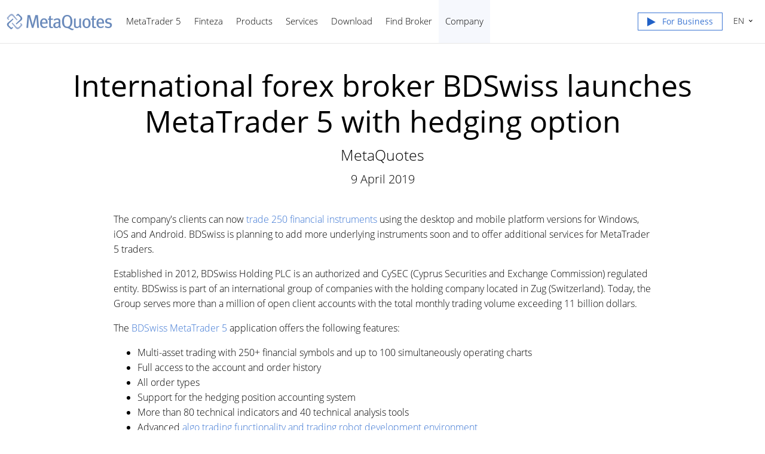

--- FILE ---
content_type: text/html; charset=utf-8
request_url: https://www.metaquotes.net/en/company/news/5157
body_size: 5351
content:
<!DOCTYPE html>


<html lang="en">
<head>
    <meta http-equiv="X-UA-Compatible" content="IE=edge" />
    <meta http-equiv="Content-Type" content="text/html; charset=utf-8" />
    <title>International forex broker BDSwiss launches MetaTrader 5 with hedging option - News - MetaQuotes</title>
    <meta name="viewport" content="width=device-width, initial-scale=1.0, minimum-scale=1.0" />
    <meta name="mobileoptimized" content="0" />
    
    <meta name="description" content="The company&#39;s clients can now trade 250 financial instruments using the desktop and mobile platform versions for Windows, iOS and Android." />
    
    <meta property="og:url" content="https://www.metaquotes.net/en/company/news/5157" />
    
    <meta property="og:title" content="International forex broker BDSwiss launches MetaTrader 5 with hedging option" />
    
    <meta property="og:description" content="The company&#39;s clients can now trade 250 financial instruments using the desktop and mobile platform versions for Windows, iOS and Android." />
    
    <meta property="og:image" content="https://www.metaquotes.net/i/logo-og1.png" />
    
    <meta property="og:type" content="article" />
    
    <meta name="twitter:card" content="summary_large_image" />
    <meta http-equiv="x-dns-prefetch-control" content="on" />
    <link href="/en/company/news/rss" rel="alternate" type="application/rss+xml" title="News - MetaQuotes" />
    <link rel="shortcut icon" href="/favicon.ico" />
    <link rel="apple-touch-icon" href="/i/favicons/apple-touch-icon.png" />
    <link rel="apple-touch-icon" href="/i/favicons/apple-touch-icon-precomposed.png" />
    <link rel="apple-touch-icon" type="image/png" href="/i/favicons/apple-touch-icon-57x57.png" sizes="57x57" />
    <link rel="apple-touch-icon" type="image/png" href="/i/favicons/apple-touch-icon-57x57-precomposed.png" sizes="57x57" />
    <link rel="apple-touch-icon" type="image/png" href="/i/favicons/apple-touch-icon-60x60.png" sizes="60x60" />
    <link rel="apple-touch-icon" type="image/png" href="/i/favicons/apple-touch-icon-60x60-precomposed.png" sizes="60x60" />
    <link rel="apple-touch-icon" type="image/png" href="/i/favicons/apple-touch-icon-72x72.png" sizes="72x72" />
    <link rel="apple-touch-icon" type="image/png" href="/i/favicons/apple-touch-icon-72x72-precomposed.png" sizes="72x72" />
    <link rel="apple-touch-icon" type="image/png" href="/i/favicons/apple-touch-icon-76x76.png" sizes="76x76" />
    <link rel="apple-touch-icon" type="image/png" href="/i/favicons/apple-touch-icon-76x76-precomposed.png" sizes="76x76" />
    <link rel="apple-touch-icon" type="image/png" href="/i/favicons/apple-touch-icon-114x114.png" sizes="114x114" />
    <link rel="apple-touch-icon" type="image/png" href="/i/favicons/apple-touch-icon-114x114-precomposed.png" sizes="114x114" />
    <link rel="apple-touch-icon" type="image/png" href="/i/favicons/apple-touch-icon-120x120.png" sizes="120x120" />
    <link rel="apple-touch-icon" type="image/png" href="/i/favicons/apple-touch-icon-120x120-precomposed.png" sizes="120x120" />
    <link rel="apple-touch-icon" type="image/png" href="/i/favicons/apple-touch-icon-144x144.png" sizes="144x144" />
    <link rel="apple-touch-icon" type="image/png" href="/i/favicons/apple-touch-icon-144x144-precomposed.png" sizes="144x144" />
    <link rel="apple-touch-icon" type="image/png" href="/i/favicons/apple-touch-icon-152x152.png" sizes="152x152" />
    <link rel="apple-touch-icon" type="image/png" href="/i/favicons/apple-touch-icon-152x152-precomposed.png" sizes="152x152" />
    <link rel="apple-touch-icon" type="image/png" href="/i/favicons/apple-touch-icon-180x180.png" sizes="180x180" />
    <link rel="apple-touch-icon" type="image/png" href="/i/favicons/apple-touch-icon-180x180-precomposed.png" sizes="180x180" />
    <meta name="msapplication-config" content="none" />
    
    <link href="/styles/all.dt138354c1e8a.css" type="text/css" rel="stylesheet" media="all" />
    
    <link rel="canonical" href="https://www.metaquotes.net/en/company/news/5157" />
    

    <script type="text/javascript">
        var mqGlobal = {};

        mqGlobal.AddOnPreload = function (callback) {
            if (!this._onpreload) this._onpreload = [];
            this._onpreload[this._onpreload.length] = callback;
        };
        mqGlobal.AddOnLoad = function (callback) {
            if (!this._onload) this._onload = [];
            this._onload[this._onload.length] = callback;
        };
        mqGlobal.AddOnReady = function (callback) {
            if (!this._onready) this._onready = [];
            this._onready[this._onready.length] = callback;
        };
        var replaceMt5DownloadLink = "https://download.mql5.com/cdn/web/metaquotes.ltd/mt5/MetaTrader5.pkg.zip?utm_source=www.metaquotes.net&amp;amp;utm_campaign=download.mt5.macos";
        var replaceMt5DownloadLinkUtmSource = "www.metaquotes.net";
        var replaceMt5DownloadLinkUtmCampaign = "download";
      //---
      
        (function (a, e, f, g, b, c, d) { a[b] || (a.FintezaCoreObject = b, a[b] = a[b] || function () { (a[b].q = a[b].q || []).push(arguments) }, a[b].l = 1 * new Date, c = e.createElement(f), d = e.getElementsByTagName(f)[0], c.async = !0, c.defer = !0, c.src = g, d && d.parentNode && d.parentNode.insertBefore(c, d)) })
            (window, document, "script", "/fz/core.js", "fz");
        fz("register", "website", { id: "ortmdilvyowjmviclxawbrwuqpogyvdjjj", trackLinks: true });
      
    </script>
    
    <script src="/js/all.dt13811cab64e.js" defer="defer" type="text/javascript"></script>
    
</head>

<body itemscope="itemscope" itemtype="https://schema.org/WebPage">
    
    <script type="text/javascript">window.fz("show", "hocxzrtdufaouzqfmazjhvsfxdoagkfive");</script>
    
    <div class="cover">
        

        <div class="header container" id="headerContainer">
            <a href="/en" class="logo">
                <img src="/i/logo.png" srcset="/i/logo_2x.png 2x" width="179" height="30" title="MetaQuotes" alt="MetaQuotes"></a>
            


            <ul class="menu" id="menu" itemscope itemtype="https://schema.org/SiteNavigationElement">
                   <li class="menu__item  menu__item_main"><a href="/en/metatrader5" itemprop="URL">MetaTrader 5</a>
   <ul class="menu__dropdown"  id="nav__mt5">
    <li><a href="/en/metatrader5" itemprop="URL">Trading Platform</a></li>
    <li><a href="/en/metatrader5/web-trading" itemprop="URL">Web Trading</a></li>
    <li><a href="/en/metatrader5/mobile-trading" itemprop="URL">Mobile Trading</a></li>
    <li><a href="/en/metatrader5/algorithmic-trading" itemprop="URL">Algorithmic Trading</a></li>
    <li><a href="/en/metatrader5/algorithmic-trading/mql5" itemprop="URL">MQL5 Programming Language</a></li>
    <li><a href="/en/metatrader5/algorithmic-trading/tester" itemprop="URL">Strategy Tester</a></li>
    <li><a href="/en/metatrader5/brokers" itemprop="URL">For Brokers</a></li>
    <li><a href="/en/metatrader5/hedge-funds" itemprop="URL">For Hedge Funds</a></li>
    <li><a href="/en/metatrader5/news" itemprop="URL">News</a></li>
   </ul></li>
   <li class="menu__item  menu__item_main"><a href="/en/finteza-analytics" itemprop="URL">Finteza</a>
   <ul class="menu__dropdown">
    <li><a href="/en/finteza-analytics" itemprop="URL">Finteza Analytics</a></li>
    <li><a href="/en/finteza-analytics/web-app-analytics" itemprop="URL">Website/App Analytics</a></li>
    <li><a href="/en/finteza-analytics/conversion-attribution-optimization" itemprop="URL">Conversion Optimization</a></li>
    <li><a href="/en/finteza-analytics/traffic-analysis" itemprop="URL">Traffic Analysis</a></li>
    <li><a href="/en/finteza-analytics/ad-engine" itemprop="URL">Ad Engine</a></li>
    <li><a href="/en/finteza-analytics/why-advantages" itemprop="URL">Advantages</a></li>
    <li><a href="/en/finteza-analytics/pricing" itemprop="URL">Pricing</a></li>
   </ul></li>
   <li class="menu__item  menu__item_main"><a href="/en/metatrader5" itemprop="URL">Products</a>
   <ul class="menu__dropdown">
    <li><a href="/en/metatrader5" itemprop="URL">MetaTrader 5</a></li>
    <li><a href="/en/teamwox" itemprop="URL">TeamWox</a></li>
   </ul></li>
   <li class="menu__item  menu__item_main"><a href="/en/services" itemprop="URL">Services</a>
   <ul class="menu__dropdown"  id="nav__services">
    <li><a href="/en/services" itemprop="URL">MQL5.community</a></li>
    <li><a href="/en/services/cloud-network" itemprop="URL">MQL5 Cloud Network</a></li>
    <li><a href="/en/services/vps" itemprop="URL">Virtual Hosting</a></li>
    <li><a href="/en/services/market" itemprop="URL">Market</a></li>
    <li><a href="/en/services/trading-signals" itemprop="URL">Trading Signals</a></li>
    <li><a href="/en/services/freelance" itemprop="URL">Freelance</a></li>
   </ul></li>
   <li class="menu__item  menu__item_main"><a href="/en/download" itemprop="URL">Download</a>
   <ul class="menu__dropdown">
    <li><a href="https://download.mql5.com/cdn/web/metaquotes.ltd/mt5/mt5setup.exe?utm_source=www.metaquotes.net&amp;utm_campaign=download" target="_blank" itemprop="URL">MetaTrader 5 for Windows</a></li>
    <li><a href="https://download.mql5.com/cdn/mobile/mt5/ios?hl=en&amp;utm_source=www.metaquotes.net&amp;utm_campaign=install.metaquotes" target="_blank" itemprop="URL">MetaTrader 5 for iPhone/iPad</a></li>
    <li><a href="https://download.mql5.com/cdn/mobile/mt5/android?hl=en&amp;utm_source=www.metaquotes.net&amp;utm_campaign=install.metaquotes" target="_blank" itemprop="URL">MetaTrader 5 for Android</a></li>
    <li><a href="https://download.mql5.com/cdn/web/metaquotes.ltd/mt5/MetaTrader5.pkg.zip?utm_source=www.metaquotes.net&amp;utm_campaign=download.mt5.macos" target="_blank" itemprop="URL">MetaTrader 5 for Mac OS</a></li>
    <li><a href="https://www.mql5.com/en/articles/625?utm_source=www.metaquotes.net&amp;utm_campaign=download.mt5.linux" target="_blank" itemprop="URL">MetaTrader 5 for Linux</a></li>
   </ul></li>
   <li class="menu__item  menu__item_main menu__item_singled"><a href="/en/find-broker" itemprop="URL">Find Broker</a></li>
   <li class="menu__item  menu__item_main"><a href="/en/company" class="selected" itemprop="URL">Company</a>
   <ul class="menu__dropdown">
    <li><a href="/en/company" itemprop="URL">About</a></li>
    <li><a href="/en/company/news" itemprop="URL">News</a></li>
    <li><a href="/en/company/contacts" itemprop="URL">Contacts</a></li>
    <li><a href="/en/company/vacancies" itemprop="URL">Vacancies</a></li>
    <li><a href="/en/media-gallery" itemprop="URL">Media Gallery</a></li>
    <li><a href="/en/legal" itemprop="URL">Legal</a></li>
   </ul></li>


                <li class="menu__item menu__item_main menu__item_right menu__item_no-borders menu__item_singled">
                    <a href="javascript:void(0)" id="chatBotBtn" class="chatbot-button" role="button" data-fz-event="Site Broker Form Header Request"><span class="btn__download-top">For Business</span></a><script type ="text/javascript">mqGlobal.AddOnReady(function () {chatBot.init('chatBotBtn');});</script>

                </li>
            </ul>


            <div class="sidebarToggleButton" id="sidebarToggleButton" onclick="Sidebar.Toggle();"><div></div></div>


            <ul class="langmenu" id="langmenu" onmousedown="LangMenu.Show(event);">
                <li class='selected'><a href='/en/company/news'>English <abbr>EN</abbr></a></li><li><a href='/ru/company/news'>Русский <abbr>RU</abbr></a></li><li><a href='/cn/company/news'>中文 <abbr>ZH</abbr></a></li>
            </ul>
        </div>


        

        
    <div class="line top"></div>

    <div itemscope itemtype="https://schema.org/NewsArticle">
        <meta itemscope itemprop="mainEntityOfPage"  itemType="https://schema.org/WebPage" itemid="https://www.metaquotes.net/en/company/news/5157"/>
        <meta itemprop="headline" content="International forex broker BDSwiss launches MetaTrader 5 with hedging option" />
        <meta itemprop="datePublished" content="2019-04-09" />
        <meta itemprop="dateModified" content="2019-04-09" />
        <meta itemprop="author" content="MetaQuotes" />

        <span itemprop="image" itemscope itemtype="https://schema.org/ImageObject">
            <meta itemprop="url" content="https://www.metaquotes.net/i/logo.png">
            <meta itemprop="width" content="454">
            <meta itemprop="height" content="154">
        </span>

        <span itemprop="publisher" itemscope itemtype="https://schema.org/Organization">
            <span itemprop="logo" itemscope itemtype="https://schema.org/ImageObject">
                <meta itemprop="url" content="https://www.metaquotes.net/i/logo.png">
                <meta itemprop="width" content="454">
                <meta itemprop="height" content="154">
            </span>
            <meta itemprop="name" content="MetaQuotes">
        </span>

    <h1 itemprop="name" class="title__full-page">International forex broker BDSwiss launches MetaTrader&nbsp;5 with hedging&nbsp;option</h1>
    <h2>MetaQuotes</h2>
    

    <div class="entry"><p>9 April 2019</p></div>
    

    <div class="container container__full-page" itemprop="text">
        <p>The company's clients can now <a href="https://blog.bdswiss.com/en/bdswiss-launches-the-latest-metatrader-5-platform/" rel="nofollow" target="_blank" title="BDSwiss launched MetaTrader 5 with the hedging option">trade 250 financial instruments</a>
 using the desktop and mobile platform versions for Windows, iOS and Android. BDSwiss is planning to add more underlying instruments soon and to offer additional services for MetaTrader 5 traders.</p>
<p>Established in 2012, BDSwiss Holding PLC is an authorized and CySEC (Cyprus Securities and Exchange Commission) regulated entity. BDSwiss is part of an international group of companies with the holding company located in Zug (Switzerland). Today, the Group serves more than a million of open client accounts with the total monthly trading volume exceeding 11 billion dollars. </p>
<p>The <a href="https://eu.bdswiss.com/forex/forex-metatrader5-mt5/" rel="nofollow" target="_blank" title="BDSwiss MetaTrader 5 features">BDSwiss MetaTrader 5</a> application offers the following features:</p>
<ul>
   <li>Multi-asset trading with 250+ financial symbols and up to 100 simultaneously operating charts</li>
   <li>Full access to the account and order history</li>
   <li>All order types</li>
   <li>Support for the hedging position accounting system</li>
   <li>More than 80 technical indicators and 40 technical analysis tools</li>
   <li>Advanced <a href="https://www.metatrader5.com/en/automated-trading/robots-indicators?utm_source=www.metaquotes.net&amp;utm_campaign=en.mt5.bdswiss&amp;utm_medium=news&amp;utm_term=broker.bdswiss&amp;utm_content=learn.more" target="_blank" title="Trading robots and technical indicators in MetaTrader 5">algo trading functionality and trading robot development environment</a></li>
</ul>
<p style="text-align:center;" align="center"><img src="/c/17/0/bdswiss_markos_solomou.jpg" title="Markos Solomou, BDSwiss Holding PLC" alt="Markos Solomou, BDSwiss Holding PLC" style="vertical-align: middle;" width="600" height="314"></p>
<p style="text-align:center;" align="center"><i>Markos Solomou, BDSwiss Holding PLC</i></p>
<p>Mr Markos Solomou, COO at BDSwiss Holding PLC, commented on the recent launch: "The introduction of MetaTrader 5 not only allows us to provide the latest trading advancements and technology to our clients, but also keeps the door open for offering an even greater number of financial instruments. Focusing on speed, analysis and reliability, MetaQuotes’ fifth generation platform provides superior and unmatched trading environment to BDSwiss clients. MetaTrader 5 enables our traders to maintain an advanced control of their trades and make better informed decisions using cutting edge analysis tools."</p>
        

        
        <div class="previousNews">
        <b>See the previous news, please:</b>
        <ul>
        
            <li><a href="https://www.metaquotes.net/en/company/news/5156">Updated economic calendar, MQL5 services and interactive training in MetaTrader 5 build 2007</a></li>
            <li><a href="https://www.metaquotes.net/en/company/news/5155">JFD Brokers offers stocks of the largest German and Dutch companies for trading on MetaTrader 5</a></li>
            <li><a href="https://www.metaquotes.net/en/company/news/5154">MetaQuotes Software will participate in Jordan Blockchain & Fintech Summit 2019</a></li>
            <li><a href="https://www.metaquotes.net/en/company/news/5151">The free plugin for integrating Finteza web analytics with Drupal websites</a></li>
            <li><a href="https://www.metaquotes.net/en/company/news/5150">Updated funnels in Finteza for increased efficiency in conversion analysis</a></li>
        </ul>
        </div>
        
    </div>
    </div>


        <div class="footer">
            
            <ul class="links">
                <li>
                    <b>Products</b>
                    <ul>
                        <li><a href="/en/metatrader5">MetaTrader 5</a></li>
                        <li><a href="/en/metatrader4">MetaTrader 4</a></li>
                        <li><a href="/en/teamwox">TeamWox</a></li>
                        <li><a href="https://www.finteza.com/?utm_source=www.metaquotes.net&utm_medium=cpc&utm_term=cross-link&utm_content=visit.finteza.com&utm_campaign=0791.finteza.cross-link">Finteza Analytics</a></li>
                        <li><a href="/en/certification">Certification</a></li>
                    </ul>
                </li><!--

                --><li>
                    <b>Services</b>
                    <ul>
                        <li><a href="/en/services">MQL5.community</a></li>
                        <li><a href="/en/services/cloud-network">MQL5 Cloud Network</a></li>
                        <li><a href="/en/services/vps">Virtual Hosting</a></li>
                        <li><a href="/en/services/market">Market of applications</a></li>
                        <li><a href="/en/services/trading-signals">Trading Signals</a></li>
                        <li><a href="/en/services/freelance">Freelance service</a></li>
                    </ul>
                </li><!--
        
                --><li>
                    <b>Download</b>
                    <ul>
                        <li class="icon">
                            <a class="windows" href="https://download.mql5.com/cdn/web/metaquotes.ltd/mt5/mt5setup.exe?utm_source=www.metaquotes.net&amp;utm_campaign=download" rel="nofollow" target="_blank" title="Download MetaTrader 5 for Windows Free!">Windows</a>
                        </li>
                        <li class="icon">
                            <a class="osx" href="https://download.mql5.com/cdn/web/metaquotes.ltd/mt5/MetaTrader5.pkg.zip?utm_source=www.metaquotes.net&amp;utm_campaign=download.mt5.macos" rel="nofollow" target="_blank" title="Download MetaTrader 5 for Mac OS Free!">Mac OS</a>
                        </li>
                        <li class="icon">
                            <a class="linux" href="https://www.mql5.com/en/articles/625?utm_source=www.metaquotes.net&amp;utm_campaign=download.mt5.linux" rel="nofollow" target="_blank" title="How to install MetaTrader 5 on Linux">Linux</a>
                        </li>
                        <li class="icon">
                            <a class="ios" href="https://download.mql5.com/cdn/mobile/mt5/ios?hl=en&amp;utm_source=www.metaquotes.net&amp;utm_campaign=install.metaquotes" rel="nofollow" target="_blank" title="Download MetaTrader 5 for iPhone/iPad Free!">iPhone/iPad</a>
                        </li>
                        <li class="icon">
                            <a class="android" href="https://download.mql5.com/cdn/mobile/mt5/android?hl=en&amp;utm_source=www.metaquotes.net&amp;utm_campaign=install.metaquotes" rel="nofollow" target="_blank" title="Download MetaTrader 5 Android from Google Play Free!">Android</a>
                        </li>
                        <li class="icon">
                            <a class="huawei" href="https://download.mql5.com/cdn/mobile/mt5/android/app-gallery?hl=en&amp;utm_source=www.metaquotes.net&amp;utm_campaign=install.metaquotes" rel="nofollow" target="_blank" title="Download MetaTrader 5 for Android (Huawei AppGallery)">Huawei</a>
                        </li>
                    </ul>
                </li><!--

                --><li>
                    <b>Company</b>
                    <ul>
                        <li><a href="/en/company">About</a></li>
                        <li><a href="/en/company/news">News</a></li>
                        <li><a href="/en/company/contacts">Contacts</a></li>
                        <li><a href="/en/company/vacancies">Vacancies</a></li>
                        <li><a href="/en/media-gallery">Media Gallery</a></li>
                        <li><a href="/en/legal">Legal</a></li>
                    </ul>
                </li>
            </ul>
            

            <div class="disclaimer">
                MetaQuotes is a software development company and does not provide investment or brokerage services
            </div>

            <div class="copyright">
                Copyright 2000-2026, MetaQuotes Ltd
            </div>

            <script type="text/javascript">
                mqGlobal.AddOnReady(function () {
                    window.MqCookies = new MqCookie;
                    MqCookies.init('www.metaquotes.net', null, null);

            
                    if (/Trident|MSIE/.test(window.navigator.userAgent) === false)
                        new FloatVerticalPanel('This website uses cookies. Learn more about our <a href="/en/legal/cookies">Cookies Policy</a>.', 'cookie_accept');
                
                });
            </script>
        </div>
    </div>

    

    <script type="application/ld+json">
    {
      "@context": "https://schema.org",
      "@type": "Organization",
      "name": "MetaQuotes",
      "legalName":"MetaQuotes Ltd",
      "alternateName": "MetaQuotes Software",
      "brand": "MetaQuotes",
      "url": "https://www.metaquotes.net",
      "logo": "https://www.metaquotes.net/i/logo-og1.png",
      "description": "MetaTrader 5 trading platform is a free Forex and stock trading tool",
      "contactPoint": {
        "@type": "ContactPoint",
        "url":"https://www.metaquotes.net/en/company/contacts",
        "contactType": "customer service",
        "contactOption": "Chat",
        "areaServed": "Worldwide",
        "availableLanguage":["en","zh"]}
      },
      "sameAs": [
        "https://www.youtube.com/user/MetaQuotesOfficial",
        "https://www.linkedin.com/company/metaquotes"
       ]
    }
    </script>
</body>
</html>

<!-- Generated in 1.3663 ms -->

--- FILE ---
content_type: text/javascript; charset=utf-8
request_url: https://www.metaquotes.net/js/all.dt13811cab64e.js
body_size: 17812
content:
function $(a){return document.getElementById(a)}
function Core(){this.StopProp=function(a){(a=a||window.event)&&a.stopPropagation?a.stopPropagation():window.event&&window.event.cancelBubble&&(window.event.cancelBubble=!0)};this.AddHandler=function(a,b,e){a.attachEvent?a.attachEvent("on"+b,e):a.addEventListener&&a.addEventListener(b,e,!1)};this.addAncersToH3=function(){for(var a=document.getElementsByTagName("h3"),b=0;b<a.length;b++){var e=a[b].getAttribute("id");if(e){var c=document.createElement("a");c.innerHTML="#";c.setAttribute("href","#"+e);
c.className="anchor";a[b].insertBefore(c,null)}}};this.IsTouchDevice=function(){return"ontouchstart"in window||0<navigator.MaxTouchPoints||0<navigator.msMaxTouchPoints};this.IsMobileUserAgent=function(){return/Android|webOS|iPhone|iPad|iPod|BlackBerry|IEMobile|Opera Mini|Tablet|Mobile/i.test(navigator.userAgent)}}Core=new Core;
var ieVersion=function(){for(var a=3,b=document.createElement("div"),e=b.getElementsByTagName("i");b.innerHTML="\x3c!--[if gt IE "+ ++a+"]><i></i><![endif]--\x3e",e[0];);return 4<a?a:void 0}(),supportsCssProp=function(){var a=document.createElement("div"),b="Khtml Ms O Moz Webkit ms".split(" ");return function(e){if(e in a.style)return e;e=e.replace(/^[a-z]/,function(f){return f.toUpperCase()});for(var c=b.length;c--;)if(b[c]+e in a.style)return b[c]+e;return!1}}();
function getElementsByClass(a,b){if(document.getElementsByClassName)return(b||document).getElementsByClassName(a);b=b||document;b=b.getElementsByTagName("*");var e=b.length;a=a.split(/\s+/);var c=a.length,f=[],h,g;for(h=0;h<e;h++)for(g=0;g<c;g++)if(-1!=b[h].className.search("\\b"+a[g]+"\\b")){f.push(b[h]);break}return f}
function setSelectionRange(a,b,e){a.setSelectionRange?(a.focus(),a.setSelectionRange(b,e)):a.createTextRange&&(a=a.createTextRange(),a.collapse(!0),a.moveEnd("character",e),a.moveStart("character",e),a.select())}function setCursor(a,b){setSelectionRange(a,b,b)}[].indexOf||(Array.prototype.indexOf=function(a){for(var b=this.length;b--&&this[b]!==a;);return b});function typeOf(a){return"object"==typeof a?a.length?"array":"object":typeof a}
function S4(){return(65536*(1+Math.random())|0).toString(16).substring(1)}function guid(){return S4()+S4()+"-"+S4()+"-"+S4()+"-"+S4()+"-"+S4()+S4()+S4()}Class=function(a,b,e){if(a.className){var c=a.className.split(" "),f;var h=0;for(f=c.length;h<f;++h)if(c[h]==b){e&&(c.splice(h,1),a.className=c.join(" "));return}e||(c.push(b),a.className=c.join(" "))}else e||(a.className=b)};
function getUrlParam(a){a=a.replace(/[\[]/,"\\[").replace(/[\]]/,"\\]");a=(new RegExp("[\\?&]"+a+"=([^&#]*)")).exec(window.location.href);return null==a?"":a[1]}function setUrlParam(a,b){document.location.search=changeUrlParamsString(document.location.search,a,b)}
function changeUrlParamsString(a,b,e){var c=!1;e||(c=!0);b=encodeURI(b);e=encodeURI(e);0==a.indexOf("?")&&(a=a.substr(1));a=a.split("&");for(var f=a.length,h;f--;)if(h=a[f].split("="),h[0]==b){if(c){a.splice(f,1);break}h[1]=e;a[f]=h.join("=");break}0>f&&(a[a.length]=[b,e].join("="));return a.join("&")}function isHttps(){return"https:"==window.location.protocol}String.prototype.startsWith=function(a){return this.substring(0,a.length)==a};
String.prototype.trim=function(){return this.replace(/^\s\s*/,"").replace(/\s\s*$/,"")};String.prototype.ltrim=function(){return this.replace(/^\s+/,"")};String.prototype.rtrim=function(){return this.replace(/\s+$/,"")};String.prototype.fulltrim=function(){return this.replace(/(?:(?:^|\n)\s+|\s+(?:$|\n))/g,"").replace(/\s+/g," ")};function getFileExtension(a){return/[.]/.exec(a)?/[^.]+$/.exec(a)[0]:void 0}
function createElement(a,b,e){b=document.createElement(b);if(e)for(key in e)"name"==key?b.setAttribute("name",e[key]):"className"==key?b.className=e[key]:-1!=key.indexOf("style")?alert("Invalid argument - style"):b[key]=e[key];a&&a.appendChild(b);return b}function prependElement(a,b){a.childNodes&&0<a.childNodes.length?a.insertBefore(b,a.childNodes[0]):a.appendChild(b)}function insertAfter(a,b,e){e&&e.nextSibling||a.appendChild(b);a.insertBefore(b,e.nextSibling)}
function injectIframe(a,b){var e=document.createElement("iframe");e.marginHeight="0";e.marginWidth="0";e.frameBorder="0";e.scrolling="no";a.appendChild(e);e.width="100%";e.height="100%";a=e.document;e.contentDocument?a=e.contentDocument:e.contentWindow&&(a=e.contentWindow.document);a.open();a.writeln(b);a.close()}function encodeHtml(a){if(!a)return a;a=a.replace(/&/g,"&amp;");a=a.replace(/>/g,"&gt;");return a=a.replace(/</g,"&lt;")}
function stripHtml(a){var b=document.createElement("DIV");b.innerHTML=a;return b.textContent||b.innerText}function GetDate(a){var b=new Date(1E3*a);a=""+b.getFullYear();a+="."+(8<b.getUTCMonth()?b.getUTCMonth()+1:"0"+(b.getUTCMonth()+1));return a+="."+(9<b.getUTCDate()?b.getUTCDate():"0"+b.getUTCDate())}
function GetDateTime(a){var b=new Date(1E3*a);a=""+b.getFullYear();a+="."+(8<b.getUTCMonth()?b.getUTCMonth()+1:"0"+(b.getUTCMonth()+1));a+="."+(9<b.getUTCDate()?b.getUTCDate():"0"+b.getUTCDate());a+=" "+(9<b.getUTCHours()?b.getUTCHours():"0"+b.getUTCHours());return a+=":"+(9<b.getUTCMinutes()?b.getUTCMinutes():"0"+b.getUTCMinutes())}
function objectEquals(a,b){for(var e in a)if(a.hasOwnProperty(e)&&(!b.hasOwnProperty(e)||a[e]!=b[e]))return!1;for(e in b)if(b.hasOwnProperty(e)&&(!a.hasOwnProperty(e)||a[e]!=b[e]))return!1;return!0}function toggleBlock(a){"none"==a.style.display?a.style.display=a.oldDisplay?a.oldDisplay:"block":(a.oldDisplay=a.style.display,a.style.display="none")}function toggle(a){toggleBlock($(a))}
function getFirstChildElement(a){if(!a&&1!=a.nodeType)return null;for(a=a.firstChild;a&&1!=a.nodeType;)a=a.nextSibling;return a}function setHotKeysPaginator(a,b,e){(""==a?document:document.getElementById(a)).onkeydown=function(c){c=window.event?window.event:c;var f=c.target?c.target:window.event.srcElement;c.ctrlKey&&"INPUT"!=f.tagName&&"TEXTAREA"!=f.tagName&&(37==c.keyCode&&""!=b?location.href=b:39==c.keyCode&&""!=e&&(location.href=e))}}
function HashparamsContainer(){this.prototype=Object;var a=[],b=[],e=0,c="",f=function(){b=[];a=[];e=location.href.indexOf("#!");if(-1!=e&&location.href.length!=e+2){var g=location.href.substring(e+2),q=g.indexOf("#");-1!=q&&(c=g.substring(q),g=g.substring(0,q));g=g.split("&");for(q=0;q<g.length;q++){var k=g[q].split("=");a.push(decodeURIComponent(k[0]));1==k.length?b.push(null):b.push(decodeURIComponent(k[1]))}}};f();window.addEventListener&&window.addEventListener("hashchange",f,!1);var h=function(){for(var g=
"",q=0;q<a.length;q++)0<g.length&&(g+="&"),g+=encodeURIComponent(a[q]),b[q]&&0<b[q].toString().length&&(g+="="+encodeURIComponent(b[q].toString()));return g};this.Get=function(g){g=a.indexOf(g);return-1==g?null:b[g]};this.GetDefaultHash=function(){return c};this.Set=function(g,q){var k=a.indexOf(g);-1==k?(a.push(g),b.push(q)):b[k]=q;document.location=document.location.pathname+"#!"+h()};this.Remove=function(g){g=a.indexOf(g);-1!=g&&(b.splice(g,1),a.splice(g,1),(g=h())?document.location=document.location.pathname+
"#!"+g:document.location.hash="")};this.Clear=function(){b=[];a=[];document.location=document.location.pathname+"#"};this.Count=function(){return a.length}}window.hashParams=new HashparamsContainer;
function getWindowSize(){var a=0,b=0;"number"==typeof window.innerWidth?(a=window.innerWidth,b=window.innerHeight):document.documentElement&&(document.documentElement.clientWidth||document.documentElement.clientHeight)?(a=document.documentElement.clientWidth,b=document.documentElement.clientHeight):document.body&&(document.body.clientWidth||document.body.clientHeight)&&(a=document.body.clientWidth,b=document.body.clientHeight);return{width:a,height:b}}
function getDocumentBodySize(){var a=0,b=0;"number"==typeof(document.body&&document.body.scrollWidth)?(a=document.body.scrollWidth,b=document.body.scrollHeight):document.documentElement&&(document.documentElement.clientWidth||document.documentElement.clientHeight)?(a=document.documentElement.clientWidth,b=document.documentElement.clientHeight):document.body&&(document.body.clientWidth||document.body.clientHeight)&&(a=document.body.clientWidth,b=document.body.clientHeight);return{width:a,height:b}}
function getWindowScroll(){var a=0,b=0;"number"==typeof window.pageYOffset?(b=window.pageYOffset,a=window.pageXOffset):document.body&&(document.body.scrollLeft||document.body.scrollTop)?(b=document.body.scrollTop,a=document.body.scrollLeft):document.documentElement&&(document.documentElement.scrollLeft||document.documentElement.scrollTop)&&(b=document.documentElement.scrollTop,a=document.documentElement.scrollLeft);return{top:b,left:a}}
function getOffsetSum(a){for(var b=0,e=0;a;)b+=parseFloat(a.offsetTop),e+=parseFloat(a.offsetLeft),a=a.offsetParent;return{top:Math.round(b),left:Math.round(e)}}function getOffsetRect(a){a=a.getBoundingClientRect();var b=document.body,e=document.documentElement;return{top:Math.round(a.top+(window.pageYOffset||e.scrollTop||b.scrollTop)-(e.clientTop||b.clientTop||0)),left:Math.round(a.left+(window.pageXOffset||e.scrollLeft||b.scrollLeft)-(e.clientLeft||b.clientLeft||0))}}
function getOffset(a){return a.getBoundingClientRect?getOffsetRect(a):getOffsetSum(a)}function getElementSize(a){return{width:a.clientWidth||a.offsetWidth,height:a.clientHeight||a.offsetHeight}}function dateToString(a,b,e){var c=a.getDate(),f=a.getMonth()+1;c=""+a.getFullYear()+"-"+(9>=f?"0"+f:f)+"-"+(9>=c?"0"+c:c);b&&(b=a.getHours(),f=a.getMinutes(),c+=" "+(9>=b?"0"+b:b)+":"+(9>=f?"0"+f:f),e&&(a=a.getSeconds(),c+=":"+(9>=a?"0"+a:a)));return c}
function tooltip(a,b,e,c,f){a.timeoutID&&clearTimeout(a.timeoutID);var h=S4(),g=createElement(document.body,"div",{id:"tooltip_"+h,className:"customTooltip"});h=createElement(g,"div",{id:"tooltipContent_"+h,className:"customTooltipContent"});var q;supportsCssProp("transform")&&(q=createElement(g,"span",{className:"tooltipCorner"}));g.hovered=!1;g.onmouseover=function(){this.hovered=!0};g.onmouseout=function(){var m=this;m.hovered=!1;setTimeout(function(){if(!0!==m.hovered)try{c&&c(m),$(m.id)&&document.body.removeChild(m)}catch(r){window.console&&
window.console.log&&window.console.log(r.message)}},300)};"string"==typeOf(b)?h.innerHTML+=b:"object"==typeOf(b)&&h.appendChild(b);var k=getOffset(a);k.realLeft=k.left;a.tooltipContainer=g;a.onmouseout=function(){clearTimeout(a.timeoutID);setTimeout(function(){if(1!=g.hovered)try{c&&c(g),document.body.removeChild(g)}catch(m){window.console&&window.console.log&&window.console.log(m.message)}},300)};a.timeoutID=setTimeout(function(){g.style.display="block";g.style.top=k.top+30+"px";g.style.maxWidth=
document.body.offsetWidth-10+"px";var m=g.style,r=k.left-.2*g.clientWidth;r=Math.max(10,r);r=Math.min(r,document.body.offsetWidth-5-g.clientWidth);m.left=r+"px";g.offsetHeight+k.top>document.body.offsetHeight&&(g.style.top=k.top-20-g.offsetHeight+"px",Class(q,"bottomCorner"));q&&(m=q.style,r=a.clientWidth/2+k.left-g.offsetLeft-7,r=Math.min(g.clientWidth-15,r),r=Math.max(5,r),m.left=r+"px");setOpacity(g,.01);fade(g,1,200,20);e&&e(g)},f||500);return h.id}
function setOpacity(a,b){a.style.opacity=b;a.style.MozOpacity=b;a.style.KhtmlOpacity=b;a.style.filter="alpha(opacity="+100*b+");"}
function animate(a,b,e,c,f,h,g,q,k,m){b=supportsCssProp(b)||b;if(c!=f){0!=k&&k||(k=1E-7);m||=0;var r=supportsCssProp("transition");if(r){var l={marginLeft:"margin-left",marginRight:"margin-right",paggingLeft:"pagging-left",paggingRight:"pagging-right"}[b]||b;a.style[r]="none";a.style[b]=c+e;setTimeout(function(){a.style[r]=l+" "+g/1E3+"s "+(k&&0!=k?" ease":" linear")+(0<h?" "+h/1E3+"s":"");a.style[b]=f+e},1);setTimeout(function(){a.style[r]="none"},g+h+10)}else for(var n=0,t=f-c,p=t!=Math.abs(t),
v=n=0;v<=q;v++)setTimeout(function(){var x=t*Math.pow(n/t,1/k);0!=m&&(x+=Math.sin(Math.PI*n/t)*n*m);a.style[b]=x+c+e;n=1==p?Math.max(n+Math.floor(t/q),t):Math.min(n+Math.ceil(t/q),t)},v/q*g+h)}}function fade(a,b,e,c){if("in"==b||0==b)b=0;else if("out"==b||1==b)b=1;else return;for(var f=0,h=0;1>=h;h+=1/c)setTimeout(function(){setOpacity(a,1==b?f:1-f);f+=1/c;f=Math.round(100*f)/100},h*e);setTimeout(function(){setOpacity(a,1==b?1:0)},e)}
function apearBlockVertical(a,b,e,c,f,h){h||=.5;f||=20;c||=200;var g=createElement(null,"div");g.style.overflow="hidden";g.style.height=0;g.style.visibility="hidden";setOpacity(a,0);g.appendChild(a);a.style.display="block";1==e?prependElement(b,g):e&&e.tagName?b.insertBefore(g,e):b.appendChild(g);animate(g,"height","px",0,g.scrollHeight,0,c,f,h);setTimeout(function(){g.style.display="none";b.insertBefore(a,g);b.removeChild(g);fade(a,"out",200,20)},c)}
function disapearBlockVertical(a,b,e,c,f){f||=.5;c||=20;e||=200;var h=a.parentNode,g=createElement(null,"div");g.style.overflow="hidden";h.insertBefore(g,a);g.appendChild(a);var q=g.scrollHeight;g.style.height=q+"px";fade(a,"in",200,20);setTimeout(function(){animate(g,"height","px",q,0,0,e,c,f)},200);setTimeout(function(){b||(a.style.display="none",h.insertBefore(a,g));g.parentNode.removeChild(g)},e+500)}
function onStaticPagePreloadGlobalCallback(){if(mqGlobal&&mqGlobal._onpreload)for(var a=0;a<mqGlobal._onpreload.length;a++)mqGlobal._onpreload[a]()}function onReadyGlobalCallback(){if(mqGlobal&&mqGlobal._onready)for(var a=0;a<mqGlobal._onready.length;a++)mqGlobal._onready[a]()}var windowOldOnLoadGlobalCallback=window.onload;window.onload=onLoadGlobalCallback;
function onLoadGlobalCallback(){if(mqGlobal&&mqGlobal._onload)for(var a=0;a<mqGlobal._onload.length;a++)mqGlobal._onload[a]();windowOldOnLoadGlobalCallback&&windowOldOnLoadGlobalCallback()}
if(document.addEventListener)document.addEventListener("DOMContentLoaded",onReadyGlobalCallback||function(){},!1);else{var d=window.document,done=!1,init=function(){done||(done=!0,onReadyGlobalCallback&&onReadyGlobalCallback())};(function b(){try{d.documentElement.doScroll("left")}catch(e){setTimeout(b,50);return}init()})();d.onreadystatechange=function(){"complete"==d.readyState&&(d.onreadystatechange=null,init())}}window.isWindowActive=!1;
(function(){function a(f){f=f||window.event;window.isWindowActive="focus"==f.type||"focusin"==f.type?!0:"blur"==f.type||"focusout"==f.type?!1:this[b]?!1:!0}var b,e={hidden:"visibilitychange",mozHidden:"mozvisibilitychange",webkitHidden:"webkitvisibilitychange",msHidden:"msvisibilitychange",oHidden:"ovisibilitychange"};for(b in e)if(e.hasOwnProperty(b)&&b in document){var c=e[b];break}c?(window.isWindowActive=this[b]?!1:!0,document.addEventListener(c,a)):ieVersion&&9>=ieVersion?document.onfocusin=
document.onfocusout=a:window.onfocus=window.onblur=a})();
(function(){function a(f){var h=$(f),g=$("__srte_"+f);if(h&&g){var q=function(l){return function(n){c.Flush(l)}};h=function(l){return function(n){(n=n||window.event)&&n.preventDefault&&n.preventDefault();n&&n.stopPropagation&&n.stopPropagation();n&&n.cancelBubble&&(n.cancelBubble=!0);return!1}};g.onkeyup=g.onChange=function(){q(f)()};if(g.addEventListener){for(var k="copy paste keypress input textInput blur change DOMNodeInserted".split(" "),m=["drop"],r=0;r<k.length;r++)g.addEventListener(k[r],q(f),
!0);for(k=0;k<m.length;k++)g.addEventListener(m[k],h(f),!0)}}}var b="contentEditable"in document.documentElement,e=navigator.userAgent;0<=e.indexOf("Android")&&2.3>=parseFloat(e.slice(e.indexOf("Android")+8))&&(b=!1);if(b){var c=window.SmallRTE={};c.Clear=function(f){c.SetContent(f,"<br>")};c.SetContent=function(f,h){var g=$(f);f=$("__srte_"+f);h+="<br>";g&&(g.value=h);f&&(f.innerHTML=h)};c.GetContent=function(f){return(f=$(f))?f.value:null};c.isEmpty=function(f){(f=c.GetContent(f))&&(f=f.replace(/<(?!img|embed)[^>]+>|&nbsp;/gi,
""));return!f};c.GetEditor=function(f){return $("__srte_"+f)};c.Flush=function(f){var h=$(f);f=$("__srte_"+f);h&&f&&(h.value=f.innerHTML)};c.Focus=function(f){var h=$("__srte_"+f);h&&(h.focus(),document.createRange?(f=document.createRange(),f.selectNodeContents(h),f.collapse(!1),h=window.getSelection(),h.removeAllRanges(),h.addRange(f)):document.selection&&(f=document.body.createTextRange(),f.moveToElementText(h),f.collapse(!1),f.select()))};c.Init=function(){if(window.SimpleRte)for(var f=0;f<window.SimpleRte.length;f++){var h=
window.SimpleRte[f],g=$(h.id),q=createElement(null,"div",{id:"__srte_"+h.id,contentEditable:"true",className:"smallEditor"});q.style.width=g.style.width;q.style.height=g.style.height;insertAfter(g.parentNode,q,g);g.style.display="none";a(h.id);c.SetContent(g.id,g.value)}}}})();
(function(){var a=window.MQTE={},b=window.MQRTE,e=window.SmallRTE;mqGlobal.AddOnReady(function(){b&&b.Init(window);e&&e.Init()});a.Focus=function(c){b&&b.Editor(c)?b.Focus(c):e&&e.GetEditor(c)?e.Focus(c):(c=$(c))&&c.focus&&c.focus()};a.GetContent=function(c){return b&&b.Editor(c)?b.GetContent(c):e&&e.GetEditor(c)?e.GetContent(c):(c=$(c))?c.value:null};a.SetContent=function(c,f){if(b&&b.Editor(c))b.SetContent(c,f);else if(e&&e.GetEditor(c))e.SetContent(c,f);else if(c=$(c))c.value=f};a.InsertContent=
function(c,f,h){if(b&&b.Editor(c))b.InsertContent(c,f,h);else if(e&&e.GetEditor(c))e.SetContent(c,f);else if(c=$(c))c.value=f};a.Clear=function(c){if(b&&b.Editor(c))b.Clear(c);else if(e&&e.GetEditor(c))e.Clear(c);else if(c=$(c))c.value=c.innerHTML=""};a.IsEmpty=function(c){return b&&b.Editor(c)?b.isEmpty(c):e&&e.GetEditor(c)?e.isEmpty(c):(c=$(c))?0==c.value.fulltrim().length:!0};a.MarkUnchanged=function(c){b&&b.Editor(c)&&b.MarkUnchanged(c)};a.Changed=function(c){return b&&b.Editor(c)?b.Changed(c):
!1};a.Highlight=function(c,f){return b?b.highlight(c,f):f};a.Flush=function(c){b&&b.Editor(c)?b.Flush(c):e&&e.GetEditor(c)&&e.Flush(c)};a.HotKey=function(c,f,h,g,q,k){b&&b.Editor(c)&&b.HotKey(c,f,h,g,q,k)};a.SetValidationClass=function(c,f){var h=$(c);if(h)if(b&&b.Editor(c))for(c=h.parentNode;c;){if(f){if("dalet-editor"==c.className){c.className="dalet-editor field-validation-error";break}}else if(c.className&&-1!=c.className.indexOf("field-validation-error")){f=c.className.split(" ");h=[];for(var g in f)"field-validation-error"!=
f[g]&&h.push(f[g]);c.className=h.join(" ");break}c=c.parentNode}else if(e&&e.GetEditor(c)){if(c=e.GetEditor(c))if(f)"smallEditor"==c.className&&(c.className="smallEditor field-validation-error");else if(c.className&&-1!=c.className.indexOf("field-validation-error")){f=c.className.split(" ");h=[];for(g in f)"field-validation-error"!=f[g]&&h.push(f[g]);c.className=h.join(" ")}}else"DIV"==h.parentNode.nodeName&&-1<h.parentNode.className.indexOf("inputWrapper")?Class(h.parentNode,"field-validation-error",
!f):Class(h,"field-validation-error",!f)}})();function doPost(a,b){try{if(a=a||window.event)a.preventDefault?a.preventDefault():a.returnValue=!1;b+=-1<b.indexOf("?")?"&uniqt="+(new Date).getTime():"?uniqt="+(new Date).getTime();var e=createElement(document.body,"form",{action:b,method:"post",target:"_top"});e.style.position="absolute";e.style.left="-5000px";e.submit()}catch(c){alert("action failed: "+c)}}
var MqCookie=function(){var a=this;this.domain=this.defaultValue="";this.onSyncCallback=void 0;this.httpStorage=function(b,e,c){if("undefined"!=typeof e){c=c||{};var f=c.expires;if("number"==typeof f&&f){var h=new Date;h.setTime(h.getTime()+1E3*f);f=c.expires=h}f&&f.toUTCString&&(c.expires=f.toUTCString());e=encodeURIComponent(e);b=b+"="+e;for(var g in c)c.hasOwnProperty(g)&&(b+="; "+g,e=c[g],!0!==e&&(b+="="+e));document.cookie=b}else return(c=document.cookie.match(new RegExp("(?:^|; )"+b.replace(/([\.$?*|{}\(\)\[\]\\\/\+^])/g,
"\\$1")+"=([^;]*)")))?decodeURIComponent(c[1]):void 0};this.init=function(b,e,c){a.defaultValue=e;a.domain=b;a.onSyncCallback=c;window.location.hostname.lastIndexOf(".")}};
function FloatVerticalPanel(a,b){function e(){var f=new Date(Date.now()+31536E6);MqCookies.httpStorage(b,"1",{expires:f,Domain:"."+MqCookies.domain,Path:"/"});c.parentNode.removeChild(c);document.body.style.paddingBottom=0}if("1"===MqCookies.httpStorage(b))return!1;var c=createElement(document.body,"div",{className:"float-vertical-panel",id:"float-vertical-panel",innerHTML:a});c.innerHTML=a;a=createElement(c,"span",{className:"float-vertical-panel__cross"});window.setTimeout(function(){var f=c.offsetHeight;
1<f&&(document.body.style.paddingBottom=f-1+"px")},500);Core.AddHandler(a,"click",e);Core.AddHandler(a,"touchend",e);return!0};(function(){function a(){var l=m.shift();if(l)return l;try{if(window.XMLHttpRequest)l=new XMLHttpRequest;else if(window.ActiveXObject)try{l=new ActiveXObject("Msxml2.XMLHTTP")}catch(n){l=new ActiveXObject("Microsoft.XMLHTTP")}r.push(l)}catch(n){l=null}return l}function b(l){var n,t={};if(!l)return t;l=l.split("\n");for(n=l.length-1;0<=n;--n){var p=l[n].split(":");2==p.length&&(t[p[0].toLowerCase().replace(/^\s+|\s+$/g,"")]=p[1].replace(/^\s+|\s+$/g,""))}return t}function e(l,n,t,p,v){var x;(x=l.onrequestready)||
(x=l.onready);var u=l.onendrequest;try{u&&u.call(l,n,t,p,b(v)),x&&x.call(l,n,t,p,b(v))}catch(y){alert(y.message)}}function c(l,n){if(n){try{var t=l.status}catch(z){}try{var p=l.responseText}catch(z){}try{var v=l.responseXML}catch(z){}try{var x=l.statusText}catch(z){}try{var u=l.getAllResponseHeaders()}catch(z){}switch(t){case 200:if(u){e(n,p,v,x,u);break}else t=0,x="";default:l=t;(t=n.onrequesterror)||(t=n.onerror);var y=n.onendrequest;try{y&&y.call(n,p,v,l,b(u)),t&&t.call(n,l,p,v,x,b(u))}catch(z){alert(z.message)}}}}
function f(l){var n,t=[];if(l instanceof Array){var p=0;for(n=l.length;p<n;++p)t.push([l[p][0],encodeURIComponent(l[p][1])].join("="))}else for(p in l)t.push([p,encodeURIComponent(l[p])].join("="));return t.join("&")}function h(l,n){function t(u,y){p.push("--");p.push(n);p.push('\r\nContent-Disposition: form-data; name="');p.push(u);p.push('"');y.filename&&(p.push(';filename="'),p.push(y.filename),p.push('"'));p.push("\r\n\r\n");y.value?p.push(y.value):p.push(y);p.push("\r\n")}var p=[],v;if(l instanceof
Array){var x=0;for(v=l.length;x<v;++x)t(l[x][0],l[x][1])}else for(x in l)t(x,l[x]);p.push("--");p.push(n);p.push("--\r\n");return p.join("")}function g(l,n){var t=l.ownerDocument.createElement("iframe"),p,v=["upload_frame",Math.random()].join("_");(p=t.style).position="absolute";p.left=p.top="-30000px";t.name=v;t.id=v;l.parentNode.insertBefore(t,l);l.target=v;(p=l.ownerDocument.parentWindow)||(p=l.ownerDocument.defaultView);p.frames[v].name!=v&&(p.frames[v].name=v);var x=!1;p=function(){if(!(x||this.readyState&&
"loaded"!==this.readyState&&"complete"!==this.readyState)){x=!0;t.onload=t.onreadystatechange=null;try{if(0<=navigator.userAgent.indexOf("Opera")){var u=this;setTimeout(function(){e(n,u.contentWindow.document.body.innerHTML,u.contentWindow.document,null,"")},300)}else e(n,this.contentWindow.document.body.innerHTML,this.contentWindow.document,null,"")}catch(y){alert("call_onready error: "+y)}}};0<=navigator.userAgent.indexOf("Opera")&&t.addEventListener("DOMContentLoaded",p);t.onload=t.onreadystatechange=
p;l.submit();n&&n.onbeginrequest&&n.onbeginrequest.call(n,l)}function q(l){return{ajax:l,timeout:setTimeout(function(){l.abort()},24E4)}}var k=window.Ajax={},m=[],r=[];k.get=function(l,n,t){var p=a(),v=q(p);if(p){t&&t.onbeginrequest&&t.onbeginrequest.call(t,p);n=f(n);var x=-1==l.indexOf("?")?"?":"&";p.open("get",n?[l,n].join(x):l,!0);p.setRequestHeader("X-Requested-With","XMLHttpRequest");p.onreadystatechange=function(){switch(p.readyState){case 4:v&&(clearTimeout(v.timeout),v=v.ajax=null),c(p,t),
p.abort(),m.push(p)}};try{p.send("")}catch(u){return!1}return v}onerror&&onerror()};k.post=function(l,n,t,p,v,x){var u=a(),y=q(u);u.open("post",l,!0);x?u.withCredentials=!0:u.setRequestHeader("X-Requested-With","XMLHttpRequest");t?(u.setRequestHeader("Content-Type","multipart/form-data; boundary=AJAX----FORM"),n=h(n,"AJAX----FORM")):v?(u.setRequestHeader("Content-Type","application/json"),n=JSON.stringify(n)):(u.setRequestHeader("Content-Type","application/x-www-form-urlencoded"),n=f(n));u.onreadystatechange=
function(){switch(u.readyState){case 4:y&&(clearTimeout(y.timeout),y=y.ajax=null),c(u,p),u.abort(),m.push(u)}};p&&p.onbeginrequest&&p.onbeginrequest.call(p,u);try{u.send(n)}catch(z){return!1}return y};k.form=function(l,n){for(var t=[],p=l.elements,v=0,x=p.length;v<x;++v){var u=p[v];switch(u.type.toLowerCase()){case "file":return g(l,n),!1;case "text":case "email":case "tel":case "number":case "phone":case "password":case "hidden":case "submit":case "image":u.name&&t.push([u.name,u.value]);continue;
case "checkbox":case "radio":u.name&&u.checked&&t.push([u.name,u.value?u.value:"on"]);continue}"TEXTAREA"==u.nodeName&&u.name?t.push([u.name,u.value]):"SELECT"==u.nodeName&&u.name&&t.push([u.name,u.value])}"post"==l.method.toLowerCase()?k.post(l.action,t,"multipart/form-data"==l.enctype,n):k.get(l.action,t,n)};k.stop=function(l){var n;l&&(n=l.ajax)&&(clearTimeout(l.timeout),n.onreadystatechange=null,n.abort())};k.url=function(l,n){l=l.split("?")[0];n=f(n);return[l,n].join("?")};k.stopAll=function(){if(r&&
r.length)for(var l=0;l<r.length;l++){var n=r[l];n&&n.abort()}};Core.AddHandler(window,"beforeunload",k.stopAll)})();var isTouchDevice=Core.IsTouchDevice(),isMobileDevice=/Android|webOS|iPhone|iPad|iPod|BlackBerry|IEMobile|Opera Mini|Tablet|Mobile/i.test(navigator.userAgent);function addManyListeners(a,b,e){b=b.split(" ");for(var c=0;c<b.length;c++)a.addEventListener(b[c],e,!1)}function addEventCustom(a,b,e){a.addEventListener?a.addEventListener(b,e,!1):a.attachEvent&&a.attachEvent("on"+b,e)}
function delEventCustom(a,b,e){a.removeEventListener?a.removeEventListener(b,e,!1):a.detachEvent&&a.detachEvent("on"+b,e)}function removePre(a){a=a.replace(/<pre[^>]*>/i,"");a=a.replace(/<\/pre>/i,"");a=a.replace(/<div[^>]*>/i,"");return a=a.replace(/<\/div>/i,"")}
function swipe(a,b,e,c,f){function h(m){k.swiped=!1;k.isScrollY=!1;k.isScrollX=!1;k.moveLastTime={x:0,y:0};m=m?m:window.event;m="changedTouches"in m?m.changedTouches[0]:m;k.touchStartCoords={x:m.pageX,y:m.pageY};k.startTime=(new Date).getTime();b&&b(k)}function g(m){m=m?m:window.event;m.changedTouches&&(k.touchMoveCoords={x:m.changedTouches[0].pageX-k.touchStartCoords.x,y:m.changedTouches[0].pageY-k.touchStartCoords.y},(Math.abs(k.touchMoveCoords.x)>k.minDistanceXAxis&&Math.abs(k.touchMoveCoords.x)>
Math.abs(k.touchMoveCoords.y)||!0===k.isScrollX)&&m.preventDefault(),e&&e(k))}function q(m){m=m?m:window.event;m="changedTouches"in m?m.changedTouches[0]:m;k.touchEndCoords={x:m.pageX-k.touchStartCoords.x,y:m.pageY-k.touchStartCoords.y};k.elapsedTime=(new Date).getTime()-k.startTime;c&&c(k)}var k={};if(isTouchDevice||isMobileDevice)k.touchStartCoords={x:-1,y:-1},k.touchEndCoords={x:-1,y:-1},k.direction="undefined",k.minDistanceXAxis=f?f:30,k.maxDistanceYAxis=50,k.maxAllowedTime=1E3,k.startTime=0,
k.elapsedTime=0,k.swiped=!1,k.isScrollY=!1,k.isScrollX=!1,k.targetElement=document.getElementById(a),k.touchMoveCoords={x:-1,y:-1},addManyListeners(k.targetElement,"mousedown touchstart",h),addManyListeners(k.targetElement,"mousemove touchmove",g),addManyListeners(k.targetElement,"mouseup touchend",q)}
function CMenu(){var a=null,b=null;this.Init=function(){b=a=null;if(window.menu){var e=Core.IsTouchDevice()||Core.IsMobileUserAgent(),c=menu.getElementsByTagName("LI"),f;for(f in c)c.hasOwnProperty(f)&&null!==c[f]&&c[f].className&&null!==c[f].className&&"splitted"!==c[f].className&&(e&&0>c[f].className.indexOf("menu__item_singled")?0>c[f].className.indexOf("menu__item_dropdown")&&Core.AddHandler(c[f],"click",function(){menu.className="menu menu_hovered"}):(Core.AddHandler(c[f],"mouseover",function(){menu.className=
"menu menu_hovered"}),Core.AddHandler(c[f],"mouseout",function(){menu.className="menu"})),function(h){if(e&&0>h.className.indexOf("menu__item_singled")){Core.AddHandler(h,"click",function(q){Menu.ShowOnClick(q,h)});Core.AddHandler(window.document,"click",function(){Menu.HideOnClick(h)});var g=h.getElementsByTagName("A");void 0!==g&&(g[0].href="javscript:void(0)",g[0].onclick=function(){return!1})}else Core.AddHandler(h,"mouseover",function(){Menu.Show(h)}),Core.AddHandler(h,"mouseout",function(){Menu.Hide(h)})}(c[f]))}};
this.Show=function(e){Class(e,"menu__item_hovered",!1);Class(menu,"menu_hovered",!1)};this.Hide=function(e){Class(e,"menu__item_hovered",!0);Class(menu,"menu_hovered",!0)};this.ShowOnClick=function(e,c){var f=0<=c.className.indexOf("menu__item_sub");a!==c&&b!==c&&this.HideOnClick();0>c.className.indexOf("menu__item_hovered")?f?(this.Show(c),this.Show(c.parentNode&&c.parentNode.parentNode),b=c,a=c.parentNode&&c.parentNode.parentNode):(this.Show(c),a=c):null!==b&&b===c?(this.Hide(b),this.Show(a),b=
null):(this.Hide(c),a=null);Core.StopProp(e)};this.HideOnClick=function(){null!==a&&(this.Hide(a),a=null);null!==b&&(this.Hide(b),b=null)}}var Menu=new CMenu;
function CLangMenu(){var a,b;this.Init=function(){if(null==a){a=$("langmenu");var e=a.getElementsByTagName("LI"),c;for(c in e)if(e[c].childNodes&&e[c].childNodes[0])if("selected"===e[c].className)e[c].childNodes[0].onclick=function(h){return!1},e[c].childNodes[0].onmousedown=function(h){"langmenu dropped"===a.className&&(LangMenu.Hide(),Core.StopProp(h))};else{e[c].childNodes[0].setAttribute("unselectable",!0);var f=e[c].childNodes[0].getElementsByTagName("ABBR");f&&f[0]&&f[0].setAttribute("unselectable",
!0);e[c].childNodes[0].onmousedown=function(h){h=h||window.event;h.preventDefault&&h.preventDefault()}}b=document.createElement("input");b.type="checkbox";b.className="blurHandler";b.onblur=function(){LangMenu.Hide()};a.appendChild(b)}};this.Show=function(e){e=e||window.event;e.preventDefault&&e.preventDefault();"langmenu"===a.className&&(a.className="langmenu dropped",b.focus())};this.Hide=function(){a.className="langmenu"}}var LangMenu=new CLangMenu;
function CGallery(){var a,b,e,c,f,h,g,q;this.Init=function(m,r){null==q&&(q=$(m));if(null==b){e=q.offsetWidth;a=q.getElementsByTagName("DIV");for(var l in a)if(a[l].className&&!(0>a[l].className.indexOf("galleryContainer"))){b=a[l];break}$(m+"_label")&&(f=$(m+"_label"))}for(l=0;l<a.length;l++)if(!a[l].className||0>a[l].className.indexOf("galleryContainer"))a[l].style.width=e+"px";h=1;g=r;a[1].setAttribute("data-download",!0);b.style.transition="none";null!=b.style.transform?b.style.transform="translateX(-"+
e+"px)":b.style.left=-e+"px";for(l=2;4>l;l++){var n=document.createElement("IMG");n.src=a[l].getAttribute("data-slidesrc");n.alt=a[l].getAttribute("data-slidetitle");a[l].insertBefore(n,a[l].firstChild);a[l].setAttribute("data-download",!0)}Element.prototype.addEventListener&&(window.onresize=function(){k.Show(m,r,!0,!0)})};this.Next=function(m,r,l){if(null==b){r=$(r);e=r.offsetWidth;var n=r.getElementsByTagName("DIV");for(t in n)if(n[t].className&&!(0>n[t].className.indexOf("galleryContainer"))){b=
n[t];break}var t=r.getElementsByTagName("A");for(var p in t)if(t[p].className&&!(0>t[p].className.indexOf("selected"))){c=t[p];break}}null!=c&&(c.className="");l.className="selected";c=l;m=m*e*-1;null!=b.style.transform?b.style.transform="translateX("+m+"px)":b.style.left=m+"px"};this.Show=function(m,r,l,n){function t(y){if("true"!=x[y].getAttribute("data-download")){var z=document.createElement("IMG");z.src=x[y].getAttribute("data-slidesrc");z.alt=x[y].getAttribute("data-slidetitle");x[y].insertBefore(z,
x[y].firstChild);x[y].setAttribute("data-download",!0)}}function p(){var y=l?h:g-2;b.style.transition="none";b.style.transform="translateX(-"+e*y+"px)";b.removeEventListener("transitionend",p,!1);t(y+1);t(y-1)}var v;null==v&&(v=$(m));if(null==b){var x=v.getElementsByTagName("DIV");for(var u in x)if(x[u].className&&!(0>x[u].className.indexOf("galleryContainer"))){b=x[u];break}$(m+"_label")&&(f=$(m+"_label"));h=0;g=r}"galleryContainer"==v.getElementsByTagName("DIV")[0].className&&(b=v.getElementsByTagName("DIV")[0],
x=b.getElementsByTagName("DIV"));e=v.offsetWidth;null!=b.style.transform&&(b.style.transition="");if(n)for(u=0;u<x.length;u++)x[u].style.width=e+"px";n||(h+=l?1:-1);h>=g?h=0:0>h&&(h=g-1);m=h+(l?1:-1);0==h?m=g-2:h==g-1&&(m=0);t(m);m=h*e*-1;null!=b.style.transform?(n&&(b.style.transition="none"),b.style.transform="translateX("+m+"px)",0==h?(b.addEventListener("transitionend",p,!1),h=g-2):h==g-1&&(b.addEventListener("transitionend",p,!1),h=1)):(0==h?h=g-1:h==g-1&&(h=1),b.style.left=m+"px");f&&(f.innerHTML=
h+1+" / "+g)};var k=this;this.Swipe=function(m,r){document.getElementById(m);swipe(m,null,function(l){30<=Math.abs(l.touchMoveCoords.y)&&(l.isScrollY=!0);if(Math.abs(l.touchMoveCoords.x)>=l.minDistanceXAxis&&Math.abs(l.touchEndCoords.y)<=l.maxDistanceYAxis&&1!=l.swiped&&!l.isScrollY)switch(l.direction=0>l.touchMoveCoords.x?"left":"right",l.swiped=!0,l.direction){case "left":k.Show(m,r,!0);break;case "right":k.Show(m,r,!1)}},function(l){if(l.elapsedTime<=l.maxAllowedTime&&Math.abs(l.touchEndCoords.x)>=
l.minDistanceXAxis&&Math.abs(l.touchEndCoords.y)<=l.maxDistanceYAxis&&1!=l.swiped)switch(l.direction=0>l.touchEndCoords.x?"left":"right",l.swiped=!0,l.direction){case "left":k.Show(m,r,!0);break;case "right":k.Show(m,r,!1)}},100)}}var Gallery=new CGallery;function Sidebar(){this.Show=function(){document.body.className="sidebar"};this.Toggle=function(){document.body.className=""==document.body.className?"sidebar":""}}Sidebar=new Sidebar;
function CCallbackForm(){function a(k,m){Class(e,"hidden");Class(c,"message_hidden",!0);Class(c,"message_success",k);Class(c,"message_failed",!k);c.innerHTML=m}var b=$("CallbackFormBox"),e=$("CallbackFormProgress"),c=$("CallbackFormMessage"),f=$("CallbackName"),h=$("CallbackPhone"),g=$("CallbackCompany"),q=$("CallbackBtnSubmit");Core.AddHandler(document,"keypress",function(k){k=k||window.event;null!==k&&void 0!==k&&27===k.keyCode&&CallbackForm.Close()});this.OnReady=function(k){(k=JSON.parse(removePre(k)))&&
k.Result&&"success"===k.Result?(f.value="",h.value="",g.value="",a(!1,k.Message),window.fpush("Site+Request+Callback+Platform+MetaTrader+5")):a(!0,k?k.Message:"Error");Class(e,"hidden")};this.OnError=function(){a(!0,"Error")};this.OnBegin=function(){Class(e,"hidden",!0);q.style.display="none";Class(c,"message_hidden")};this.OnEnd=function(){};this.Show=function(){b.style.display="block";Class(e,"hidden")};this.Close=function(){b.style.display="none";q.style.display="block";Class(c,"message_hidden")}}
var CallbackForm=new CCallbackForm;
function CSendResumeForm(){function a(g,q){b&&(Class(b,"message_failed",!g),Class(b,"message_success",g),Class(b,"message_hidden",!0),b.innerHTML=q)}var b=$("sendResumeFormMessage"),e=$("sendResumeForm"),c=$("sendResumeFormContent"),f=$("btnSubmit"),h=$("agreePolicy");this.OnReady=function(g){f.disabled=!1;for(var q=e.querySelectorAll(".field-validation-error"),k=0,m=q.length;k<m;k++){var r=q[k];"span"===r.nodeName.toLowerCase()?r.parentNode.removeChild(r):r.className=r.className.replace("field-validation-error")}(g=
JSON.parse(removePre(g)))&&g.Result&&"success"===g.Result?(a(!1,g.Message),c.style.display="none",window.fz("event",{name:"Site+Request+Vacancy",unit:"Position",value:$("Position")?$("Position").value:null}),window.ym&&ym(90008762,"reachGoal","Vacancy Submit"),window.fbq&&window.fbq("track","CompleteRegistration"),window.gtag&&gtag("event","conversion",{send_to:"AW-709994729/5GerCMLR19kDEOnRxtIC"}),e.reset()):(a(!0,g?g.Message:"Error"),window.fpush("Site+Request+Vacancy+Failure"))};this.OnError=function(){a(!0,
"Error");window.fpush("Site+Request+Vacancy+Failure")};this.OnBegin=function(){f.disabled=!0;Class(b,"message_hidden")};this.OnEnd=function(){};f&&h&&(f.disabled=!0,h.checked=!1)}var SendResumeForm=new CSendResumeForm;
function Typograph(){if(!(500>(window.innerWidth||document.documentElement.clientWidth||document.body.clientWidth)))for(var a=["P","H1","H2","H3"],b=0;b<a.length;b++)for(var e=document.getElementsByTagName(a[b]),c=0;c<e.length;c++)e[c].innerHTML&&(e[c].innerHTML=e[c].innerHTML.replace(/[\s][\u2014][\s]/g," —&nbsp;"),e[c].innerHTML=e[c].innerHTML.replace(/([a-z\u0430-\u044F0-9])[\s]+([0-9])/g,"$1&nbsp;$2"),e[c].innerHTML=e[c].innerHTML.replace(/([0-9])[\s]+([0-9])/g,"$1&nbsp;$2"),e[c].innerHTML=e[c].innerHTML.replace(/([a-z\u0430-\u044F0-9])[\s]+([a-z\u0430-\u044F0-9\.!\?\):"]{1,50}[\s]*$)/gi,
"$1&nbsp;$2"))}
function LinksReplacer(){if(window.replaceMt5DownloadLink&&null!=window.replaceMt5DownloadLink&&""!==window.replaceMt5DownloadLink){var a=/^\/[a-z]{2}\/download/,b=/^https:\/\/download\.mql5\.com[^\s"]*utm_campaign=download$/;window.replaceMt5DownloadLink=window.replaceMt5DownloadLink.replace("&amp;","&").replace("&amp;","&");for(var e="www.metaquotes.net"!==window.replaceMt5DownloadLinkUtmSource,c="download"!==window.replaceMt5DownloadLinkUtmCampaign,f=document.getElementsByTagName("A"),h=0;h<f.length;h++)if(f[h].className&&
-1<f[h].className.indexOf("button-link")&&a.test(f[h].getAttribute("href")))f[h].setAttribute("href",window.replaceMt5DownloadLink),f[h].setAttribute("target","_blank");else if((c||e)&&b.test(f[h].getAttribute("href"))){var g=f[h].getAttribute("href").replace("utm_source=www.metaquotes.net","utm_source="+window.replaceMt5DownloadLinkUtmSource).replace("utm_campaign=download","utm_campaign="+window.replaceMt5DownloadLinkUtmCampaign);f[h].setAttribute("href",g);f[h].setAttribute("target","_blank")}}}
function CFloatingyNav(){var a;this.Init=function(){var b=Core.IsTouchDevice()||/Android|webOS|iPhone|iPad|iPod|BlackBerry|IEMobile|Opera Mini|Tablet|Mobile/i.test(navigator.userAgent),e=window.location,c=e.href.split("/");if(/^(metatrader5)|(services)$/.test(c[4])){c[4]=c[4].split("?")[0];var f="";"metatrader5"===c[4]?f="nav__mt5":"services"===c[4]&&(f="nav__services");a=document.getElementById(f).cloneNode(!0);a.id=f+"__floating";c=document.getElementById("headerContainer");var h=document.getElementsByTagName("h1")[0];
if(c){c.parentNode.insertBefore(a,c.nextSibling);var g=0;c=a.getElementsByTagName("a");for(f=0;f<c.length;f++)if(Class(c[f].parentNode,"menu__item",!0),c[f].href===e.href||"selected"===c[f].className)c[f].parentNode.className="floatingy-nav__current";a.className="floatingy-nav";b||(window.onscroll=function(){0===g&&(g=parseFloat(a.offsetTop));(window.pageYOffset||document.documentElement.scrollTop)>g?"floatingy-nav floatingy-nav__top"!==a.className&&(a.className+=" floatingy-nav__top",h.style.marginTop=
a.offsetHeight+40+"px"):"floatingy-nav"!==a.className&&(a.className="floatingy-nav",h.style.marginTop="40px")})}}};this.SelectLink=function(b){if(null!=a){var e=a.getElementsByTagName("A"),c;for(c in e)e.hasOwnProperty(c)&&(-1!==e[c].href.indexOf(b,e[c].href.length-b.length)?(e[c].className="selected",e[c].parentNode.className="floatingy-nav__current"):"selected"===e[c].className&&(e[c].className="",e[c].parentNode.className=""))}}}var FloatingyNav=new CFloatingyNav;
function CStaticPagePreload(){function a(){b||e||window.scrollY+1200<document.body.offsetHeight-(window.innerHeight||document.documentElement.clientHeight||document.body.clientHeight)||(e=!0,Ajax.post("/"+c+"/static/preload",{currentPath:f},!1,{onready:function(r){try{var l=window.JSON?window.JSON.parse(r):eval("("+r+")")}catch(x){this.onerror();return}if(null==l||void 0===l.Content||""===l.GetContent)this.onerror();else{r=document.createElement("DIV");r.className="container__preload";g.push({Element:r,
Title:l.Title,Url:"/"+c+"/"+l.CurrentPath});var n=document.createElement("H1");n.innerHTML=l.HeaderTitle;r.appendChild(n);null!=l.HeaderSubTitle&&""!==l.HeaderSubTitle&&(n=document.createElement("H2"),n.innerHTML=l.HeaderSubTitle,r.appendChild(n));null!=l.HeaderEntry&&""!==l.HeaderEntry&&(n=document.createElement("DIV"),n.className="entry",n.innerHTML=l.HeaderEntry,r.appendChild(n));n=document.createElement("DIV");n.className="content content__preload";n.innerHTML=l.Content;r.appendChild(n);void 0!==
h&&h.appendChild(r);n=document.getElementsByTagName("head")[0]||document.documentElement;r=r.getElementsByTagName("SCRIPT");for(var t=0;t<r.length;t++){var p=r[t].text||r[t].textContent||r[t].innerHTML||"",v=document.createElement("script");v.type="text/javascript";v.appendChild(document.createTextNode(p));n.insertBefore(v,n.firstChild);n.removeChild(v)}LinksReplacer();null==l.NextPath?b=!0:f=l.CurrentPath;e=!1}},onerror:function(){b=!0;e=!1}}))}var b=!1,e=!1,c="en",f,h,g=[],q=window.location.href,
k=window.location.href,m=document.title;this.Init=function(r,l){c=r;f=l;h=$("static-preload");var n;Core.AddHandler(window,"scroll",function(){null!=n&&window.clearTimeout(n);n=window.setTimeout(function(){StaticPagePreload.OnScroll()},100)});a()};this.OnScroll=function(){a();var r=q,l=m,n;for(n in g)g.hasOwnProperty(n)&&100>g[n].Element.getBoundingClientRect().top&&(r=g[n].Url,l=g[n].Title);r!==k&&(k=r,document.title=l,window.history.pushState(r,l,r),window.FloatingyNav.SelectLink(r),window.onStaticPagePreloadGlobalCallback())}}
var StaticPagePreload=new CStaticPagePreload;
function CCarousel(){function a(k){g[k]&&!g[k].preloaded&&(g[k].container.style.backgroundImage="url("+g[k].background+")",g[k].preloaded=!0)}function b(k){if(!(2>c)){e+=k?1:-1;if(e>=c||0>e)e=0;k=e+(k?1:-1);if(k>=c||0>k)k=0;a(k);k=e*q*-1;null!=h.style.transform?h.style.transform="translateX("+k+"px)":h.style.left=k+"px"}}var e=0,c=0,f,h,g,q;this.Init=function(k){g=[];h=$(k);k=h.getElementsByTagName("DIV");for(var m in k)!k.hasOwnProperty(m)||0>k[m].className.indexOf("item")||g.push({container:k[m],
background:k[m].getAttribute("data-slide-background"),preloaded:!1});c=g.length;2>c||1E3>(window.innerWidth||document.documentElement.clientWidth||document.body.clientWidth)||(q=h.offsetWidth,a(1),f=window.setInterval(function(){b(!0)},5E3))};this.Swipe=function(k){clearInterval(f);b(k)}}var Carousel=new CCarousel;function fpush(a){window.fz&&window.setTimeout(function(){window.fz("track",a)},10)}
function setLangCookie(){if(window.MqCookies){var a=window.location.hostname.replace("www.","."),b=document.getElementsByTagName("html")[0].getAttribute("lang");if(null!==b&&""!==b){var e=window.MqCookies.httpStorage("lang");if(null===e||""===e||e!==b)e=new Date(Date.now()+31536E6),window.MqCookies.httpStorage("lang",b,{expires:e,path:"/",domain:a})}}}
function copyToClipboard(a){var b=!1;var e=(e=window.navigator.userAgent.toLowerCase())&&/iphone|ipad|ipod|ios/.test(e);if("string"===typeof a){b=!0;var c=a;a=document.createElement("textarea");a.value=c;a.style.position="fixed";a.style.left="-9999px";document.body.appendChild(a)}a.focus();e?(e=document.createRange(),e.selectNodeContents(a),c=window.getSelection(),c.removeAllRanges(),c.addRange(e),a.setSelectionRange(0,999999)):a.select();try{document.execCommand("copy")}catch(f){console&&console.log("Unsupported browser")}window.getSelection?
window.getSelection().removeAllRanges():document.selection.empty();a.blur();b&&a.parentNode.removeChild(a)}
var FindBrokers=function(){this.showMap=function(a){window.setTimeout(function(){window.AddMap("broker-view-map",a,"Countries")},100)};this.setEvents=function(){for(var a=document.getElementsByTagName("A"),b=0;b<a.length;b++){var e=a[b].getAttribute("data-broker-link");if(e&&null!==e){var c=a[b].getAttribute("data-broker-name");c&&null!==c&&function(f,h,g){a[f].addEventListener("mousedown",function(q){window.fz&&q&&(0===q.button||1===q.button)&&window.fz("event",{name:h,unit:"name",value:g})})}(b,
"open-account"===e?"Site Find Broker Account Open":"Site Find Broker Website Open",c)}}};this.showBrokers=async function(a,b,e,c,f){e=await (await fetch(1==c?"/en/find-broker/check/list?showdraft=true&slug="+e:"/en/find-broker/check/list?slug="+e,{method:"POST",headers:{"Content-Type":"application/json","Access-Control-Origin":"*"}})).json();a=document.getElementById(a);b=document.getElementById(b);null!==a&&e.Brokers&&0===e.Brokers.length&&(a.innerHTML="<div style='padding: 200px 0; text-align: center;'>This content is not available in your country</div>",
a.className="",f=null);if(0<e.Brokers.length){var h=document.querySelectorAll("[data-broker-slug]");if(h&&0<h.length){for(c=0;c<h.length;c++){var g=h[c].getAttribute("data-broker-slug");void 0!==g&&null!==g&&0>e.Brokers.indexOf(g)&&h[c].parentNode.removeChild(h[c])}if(!(0<document.getElementsByClassName("adminHeader").length)&&(e=document.querySelectorAll("[data-broker-slug]"))&&0<e.length&&(e=e[0].parentNode)&&e.children)for(c=0;c<e.children.length;c++)e.appendChild(e.children[Math.random()*(c+1)|
0])}}null!==b&&b.parentNode.removeChild(b);a.style.display="block";null!==f&&f()}};mqGlobal.AddOnReady(function(){LinksReplacer();Menu.Init();LangMenu.Init();FloatingyNav.Init();setLangCookie()});(function(){function a(q){for(q=q.previousSibling;q&&1!=q.nodeType;)q=q.previousSibling;return q}function b(q){function k(r,l,n){for(var t=0,p=0;p<n;++p){var v=m.charAt(p),x=r[p];v&&=parseInt(v);t+=v*x}if(0==t)return!1;t%=11;9<t&&(t%=10);return t==l}var m=q.value;return 10==m.length?k([2,4,10,3,5,9,4,6,8],parseInt(m.charAt(m.length-1)),9):12==m.length?k([7,2,4,10,3,5,9,4,6,8],parseInt(m.charAt(m.length-2)),10)&&k([3,7,2,4,10,3,5,9,4,6,8],parseInt(m.charAt(m.length-1)),11)?!0:!1:!1}function e(q,k){var m=
a(q);if(g)return g.style.display="block",!0;m&&"field-validation-error"==m.className&&"SPAN"==m.nodeName?m.innerHTML=k:(m=document.createElement("span"),m.innerHTML=k,m.className="field-validation-error",q.parentNode.insertBefore(m,q),q.parentNode.insertBefore(document.createTextNode("\n"),m))}function c(q){(q=a(q))&&"field-validation-error"==q.className&&(q.innerHTML="")}function f(q,k,m){MQTE.SetValidationClass(k.name,!0);if(q)if("string"==typeof m)e(q,m);else{k=0;for(var r=m.length;k<r;++k)e(q,
m[k])}}var h=0,g;window.PreventDoubleSubmit=function(q){q.onsubmit=function(){return!1}};window.Validate=function(q){document.getElementById("validate_message")&&(g=document.getElementById("validate_message"),g.style.display="none");if(!window.V)return window.console?console.warn("Задействована форма с валидацией, но нет ни одного правила"):alert("Задействована форма с валидацией, но нет ни одного правила"),!1;var k=!0,m,r,l={};++h;for(var n=0,t=V.length;n<t;++n){var p=!0;if(r=q.elements[(m=V[n])[0]])if(!r.style||
"none"!=r.style.display||window.MQRTE&&MQRTE.Editor(m[0])||window.SmallRTE){var v=document.getElementById("validate_"+m[0]);if("text"==r.type||"TEXTAREA"==r.nodeName)r.value=r.value.replace(/(^[ \r\n\t]+|[ \r\n\t]+$)/g,"");switch(m[1]){case 1:p=!MQTE.IsEmpty(r.name);break;case 2:if(null!==m[3]){p=parseInt(m[3]);var x;m[4]&&(x=m[4]);p=r.value.length>=p&&(!x||r.value.length<=x)}break;case 3:var u=void 0;p=(u=r.value)&&/^[0-9]+(\.|,)?[0-9]*$/.test(u)?!0:!1;break;case 4:u=void 0;p=(u=r.value)&&(!/^\w+([-+.'']{1,2}\w+)*@\w+([-.]\w+)*\.\w+([-.]\w+)*$/i.test(u)||
255<=u.length)?!1:!0;break;case 5:p=r.value;u=q.elements[m[3]].value;m[4]&&(p=p.toLowerCase(),u=u.toLowerCase());p=p==u;p||(l[m[3]]&&(u=document.getElementById("validate_"+m[3]),c(u),l[m[3]]=!1),f(null,q.elements[m[3]],null));break;case 6:p=(new RegExp(m[3],m[4])).test(r.value);break;case 7:p=b(r);break;case 8:p=r.value?/^((http|https):\/\/)?([a-z0-9\-]+\.)+[a-z]+(:\d+)?(\/[\w-_ .\/%]*)?(\/)?(\?[\w=%&]+)?$/i.test(r.value):!0;break;case 9:a:{p=r;i=0;for(sz=p.length;i<sz;i++)if(p[i].checked){p=!0;break a}p=
!1}break;case 10:try{p=m[3](r)}catch(B){window.console&&console.error(B.message)}break;case 12:p=r.value?/\b(25[0-5]|2[0-4][0-9]|[01]?[0-9][0-9]?)\.(25[0-5]|2[0-4][0-9]|[01]?[0-9][0-9]?)\.(25[0-5]|2[0-4][0-9]|[01]?[0-9][0-9]?)\.(25[0-5]|2[0-4][0-9]|[01]?[0-9][0-9]?)\b/i.test(r.value):!0;break;case 13:r.value?(p=!1,window.XMLHttpRequest?p=new XMLHttpRequest:window.ActiveXObject&&(p=new ActiveXObject("Microsoft.XMLHTTP")),p?(p.open("get","/api/website_status?r="+Math.floor(1E4*Math.random()+1),!1),
p.timeout&&(p.timeout=2E3),p.send(),p=4==p.readyState&&200==p.status&&0<=p.responseText.indexOf("STATUS_OK")):p=!0):p=!0;break;case 14:if(p=r,p=parseInt(p.value,10)==p.value){p=parseInt(r.value);u=parseInt(m[3]);var y=parseInt(m[4]);p=p<=y&&p>=u}}p||r.iteration==h?!1!==l[m[0]]&&(l[m[0]]=!0):(f(v,r,m[2]),k=!1,l[m[0]]=!1,r.iteration=h)}}if(k)window.form_is_valid&&form_is_valid(q);else{for(var z in l)l[z]&&(v=document.getElementById("validate_"+z),m=q.elements[z],c(v),MQTE.SetValidationClass(m.name,
!1));window.form_is_not_valid&&form_is_not_valid(q)}return k};window.Validate.AppendMessage=e;window.Validate.ClearMessage=c;window.Validate.SetValid=function(q,k){var m,r;var l=0;for(m=q.elements.length;l<m;++l){var n=q.elements[l].name;if(r=document.getElementById("validate_"+n))(n=k[n])?f(r,q.elements[l],n):(n=q.elements[l],c(r),MQTE.SetValidationClass(n.name,!1))}}})();var validateCertificateForm=function(){function a(b){b.className+=" field-validation-error";for(b=b.nextSibling;1!=b.nodeType&&b.nextSibling;)b=b.nextSibling;b.style.display="block"}return{Init:function(b){var e=document.getElementById("certificateVerifyForm");if(!e)return!1;e.addEventListener("submit",function(c){c=c||window.event;c.preventDefault?c.preventDefault():c.returnValue=!0;c=e.number.value;!c||12>c.length?a(e.number):(c=c.substr(c.lastIndexOf("-")+1),12>c.length?a(e.number):window.location=
b+c)})}}}();function copyToClipboardLink(a,b){a=a||window.event;copyToClipboard(b);a.preventDefault?a.preventDefault():a.returnValue=!0;return!0};var lightbox=function(){function a(){clearTimeout(g);g=setTimeout(function(){f.removeAttribute("style");let k=f.offsetWidth,m=window.innerHeight||document.documentElement.clientHeight||document.body.clientHeight,r=f.offsetHeight;(window.innerWidth||document.documentElement.clientWidth||document.body.clientWidth)-32<k?(f.style.left="16px",f.style.right="16px",f.style.marginLeft=0):(f.style.left="50%",f.style.right="auto",f.style.marginLeft=k/2*-1+"px");m-32<r?(f.style.top="16px",f.style.bottom="16px",
f.style.marginTop=0):(f.style.top="50%",f.style.bottom="auto",f.style.marginTop=r/2*-1+"px");f.className="lightbox__box"},50)}function b(){c=document.createElement("div");c.className="lightbox__shadow";document.body.appendChild(c);c.onclick=e;f=document.createElement("div");f.className="lightbox__box lightbox__box_hide";var k=document.createElement("div");k.className="lightbox__close";k.onclick=e;k.innerHTML='<img src="/i/icons/close.png" srcset="/i/icons/close_2x.png 2x" alt="close" width="24" height="24">';
f.appendChild(k);h=document.createElement("div");h.className="lightbox__content";f.appendChild(h);document.body.appendChild(f)}function e(){q&&q();c&&c.parentNode&&c.parentNode.removeChild(c);f&&f.parentNode&&f.parentNode.removeChild(f);h=f=c=void 0;q=null;window.removeEventListener&&window.removeEventListener("resize",a)}var c=void 0,f=void 0,h=void 0,g,q=null;return{show:function(k,m,r){q=m;b();k&&k(h);r||setTimeout(function(){a()},50);window.addEventListener&&window.addEventListener("resize",a)},
hide:e,setPosition:a,correctPosition:function(){setTimeout(function(){a()},50)},hideBox:function(){f.className="lightbox__box lightbox__box_hide"}}}();var hedgeFundsFormRequest=function(){function a(h){if(!e)return!1;h&&(b=h);switch(b){case 3:f.disabled=!0}c.className="form-request__wrapper form-request__wrapper_step"+b}var b=1,e=void 0,c=void 0,f=void 0;return{init:function(){var h=document.getElementById("FormHedgeFundsPhoneCode"),g=document.getElementById("FormHedgeFundsCountryCode");void 0!==g.options[g.selectedIndex]&&(h.value=g.options[g.selectedIndex].attributes["data-phonecode"].value);e=document.getElementById("FormHedgeFundsStep1");c=
document.getElementById("FormHedgeFunds");f=document.getElementById("FormHedgeFundsBtnSubmit")},onReady:function(){a(4)},onError:function(){a(5)},onBegin:function(){a(3)},onEnd:function(){}}}();var FormRequestBase=function(){function a(){h.className="form-request__wrapper form-request__wrapper_start";window.lightbox.hideBox();setTimeout(function(){window.lightbox.correctPosition()},100)}function b(w){null!==w&&""!==w&&(w="-"+w);w=document.querySelectorAll("button[data-action=show-form"+w+"], a[data-action=show-form"+w+"]");if(0!==w.length)for(var A=0;A<w.length;A++)Core.AddHandler(w[A],"click",function(){window.lightbox.show(function(C){C.appendChild(h);h.style.display="block";a()},function(){h.style.display=
"none";document.body.appendChild(h)},!0);return!1})}function e(){if(n&&t&&void 0!==n.options[n.selectedIndex]){var w=n.options[n.selectedIndex].attributes["data-phonecode"].value;t.value=w;D&&(D.value=w);E&&(E.value=w);F&&(F.value=w)}}function c(){h.className="form-request__wrapper form-request__wrapper_error";f&&window.lightbox.correctPosition()}var f=!1,h=void 0,g=void 0,q=void 0,k=void 0,m=void 0,r=void 0,l=void 0,n=void 0,t=void 0,p=void 0,v=void 0,x=void 0,u=void 0,y=void 0,z=void 0,B=void 0,
D=void 0,G=void 0,E=void 0,H=void 0,I=void 0,F=void 0;return{init:function(w,A,C,J){f=C;h=document.getElementById(w);g=null!==A&&""!==A?A+" ":"";q=document.getElementById(w+"AgreePolicy");k=document.getElementById(w+"ButtonSubmit");m=document.getElementById(w+"Company");r=document.getElementById(w+"Name");l=document.getElementById(w+"Email");n=document.getElementById(w+"CountryCode");t=document.getElementById(w+"PhoneCode");p=document.getElementById(w+"Phone");v=document.getElementById(w+"WhatsAppPhoneShow");
x=document.getElementById(w+"WhatsAppPhoneHide");D=document.getElementById(w+"WhatsAppPhoneCode");G=document.getElementById(w+"WhatsAppPhone");u=document.getElementById(w+"TelegramPhoneShow");y=document.getElementById(w+"TelegramPhoneHide");E=document.getElementById(w+"TelegramPhoneCode");H=document.getElementById(w+"TelegramPhone");z=document.getElementById(w+"ViberPhoneShow");B=document.getElementById(w+"ViberPhoneHide");F=document.getElementById(w+"ViberPhoneCode");I=document.getElementById(w+
"ViberPhone");w=document.getElementById(w+"brokersBuyFormOk");q&&k&&(k.disabled=!q.checked,Core.AddHandler(q,"click",function(){k.disabled=!q.checked}));e();Core.AddHandler(m,"change",function(){window.fpush(g+"Form Input Company")});Core.AddHandler(m,"invalid",function(){window.fpush(g+"Form Invalid Company")});Core.AddHandler(n,"change",function(){window.fpush(g+"Form Input Country")});Core.AddHandler(r,"change",function(){window.fpush(g+"Form Input Name")});Core.AddHandler(r,"invalid",function(){window.fpush(g+
"Form Invalid Name")});Core.AddHandler(l,"change",function(){window.fpush(g+"Form Input Email")});Core.AddHandler(l,"invalid",function(){window.fpush(g+"Form Invalid Email")});Core.AddHandler(p,"change",function(){window.fpush(g+"Form Input Phone")});Core.AddHandler(p,"invalid",function(){window.fpush(g+"Form Invalid Phone")});v&&(Core.AddHandler(v,"click",function(){window.fpush(g+"Form Click WhatsApp")}),Core.AddHandler(x,"click",function(){window.fpush(g+"Form Remove WhatsApp")}),Core.AddHandler(G,
"change",function(){window.fpush(g+"Form Input WhatsApp")}),Core.AddHandler(G,"invalid",function(){window.fpush(g+"Form Invalid WhatsApp")}),Core.AddHandler(u,"click",function(){window.fpush(g+"Form Click Telegram")}),Core.AddHandler(y,"click",function(){window.fpush(g+"Form Remove Telegram")}),Core.AddHandler(H,"change",function(){window.fpush(g+"Form Input Telegram")}),Core.AddHandler(H,"invalid",function(){window.fpush(g+"Form Invalid Telegram")}),Core.AddHandler(z,"click",function(){window.fpush(g+
"Form Click Viber")}),Core.AddHandler(B,"click",function(){window.fpush(g+"Form Remove Viber")}),Core.AddHandler(I,"change",function(){window.fpush(g+"Form Input Viber")}),Core.AddHandler(I,"invalid",function(){window.fpush(g+"Form Invalid Viber")}));C&&(Core.AddHandler(w,"click",function(){window.lightbox.hide()}),b(J))},showFormItem:function(w){if(w=document.getElementById(w)){var A=0<w.className.indexOf("_hidden");Class(w,"form-request__item_hidden",A)}},onReady:function(w){w=void 0!==w&&null!==
w?JSON.parse(w.replace(/<[\\/]?pre[^>]*>/gi,"")):null;if(void 0===w||null===w||void 0===w.Result||"OK"!==w.Result)return c();h.className="form-request__wrapper form-request__wrapper_success";f&&window.lightbox.correctPosition();h.reset()},onError:c,onBegin:function(){h.className="form-request__wrapper form-request__wrapper_begin";f&&window.lightbox.correctPosition();window.fpush(g+"Form Submit")},onEnd:function(){}}};var chatBot=function(){function a(){g=!0;Class(h,"chatbot-button_loading");window.BE_API.isChatWindowOpened()||window.BE_API.openChatWindow()}function b(){g=!1;window.BE_API.isChatWindowHidden()||window.BE_API.hideChatWindow()}function e(q,k){q=q||window.event;k&&(h=k);q.preventDefault&&q.preventDefault();g?b():a()}function c(){var q={};if(window.MqCookies){var k=window.MqCookies.httpStorage("_fz_uniq");k&&""!==k&&(q.fz_uniq=k);q.lang=window.MqCookies.httpStorage("lang")||"en"}window.BE_API.setUserAttributes(q)}
function f(){var q=document.querySelectorAll("button[data-action=show-form], a[data-action=show-form]");if(0!==q.length)for(var k=0;k<q.length;k++){let m=q[k];Core.AddHandler(m,"click",function(r){e(r,m)});m.removeAttribute("data-action")}}var h=void 0,g=!1;return{init:function(q){window.BE_API=window.BE_API||{};window.__be=window.__be||{};if(h=document.getElementById(q))window.__be.id="641986d7d5599f0007ca9bdd",function(){var k=document.createElement("script");k.type="text/javascript";k.async=!0;
k.src=("https:"==document.location.protocol?"https://":"http://")+"cdn.chatbot.com/widget/plugin.js";var m=document.getElementsByTagName("script")[0];m.parentNode.insertBefore(k,m)}(),window.BE_API.onLoad=function(){let k=h;h.addEventListener("click",function(){e(event,k)});b();Class(h,"hidden",!0);c();f();"#new"==window.location.hash&&a()},window.BE_API.onChatWindowOpen=function(){g=!0;Class(h,"chatbot-button_loading",!0)},window.BE_API.onChatWindowClose=function(){b()},window.BE_API.onChatWindowHide=
function(){g=!1},window.mqGlobal&&window.mqGlobal.AddOnPreload&&window.mqGlobal.AddOnPreload(function(){f()})},show:a}}();
